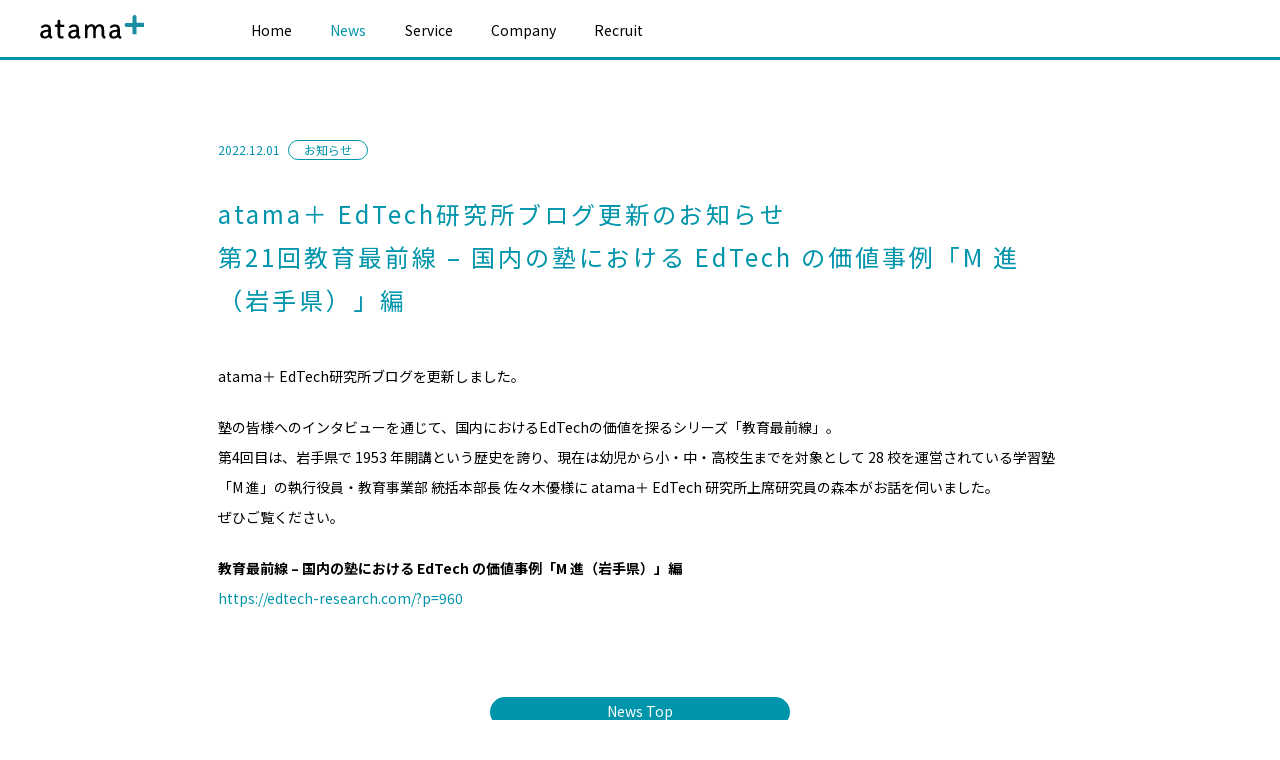

--- FILE ---
content_type: text/html; charset=UTF-8
request_url: https://corp.atama.plus/news/2622/
body_size: 12102
content:
<!doctype html>
<html>
<head>
    <!-- Google Tag Manager -->
    <script>(function(w,d,s,l,i){w[l]=w[l]||[];w[l].push({'gtm.start':
    new Date().getTime(),event:'gtm.js'});var f=d.getElementsByTagName(s)[0],
    j=d.createElement(s),dl=l!='dataLayer'?'&l='+l:'';j.async=true;j.src=
    'https://www.googletagmanager.com/gtm.js?id='+i+dl;f.parentNode.insertBefore(j,f);
    })(window,document,'script','dataLayer','GTM-MCZMT6J');</script>
    <!-- End Google Tag Manager -->
   
    <meta charset="UTF-8">

    <meta http-equiv="X-UA-Compatible" content="IE=edge">
    <meta name="viewport" content="width=device-width, initial-scale=1, user-scalable=no">
    <meta name="format-detection" content="telephone=no">

    
    
    <link rel="icon" type="image/png" sizes="32x32" href="https://corp.atama.plus/wp-content/themes/atama_corp/image/favicon_32.png">
    <link rel="icon" type="image/png" sizes="16x16" href="https://corp.atama.plus/wp-content/themes/atama_corp/image/favicon_16.png">
    
    <link href="https://fonts.googleapis.com/css2?family=Noto+Sans+JP:wght@300;400;500;700&display=swap" rel="stylesheet">
    
    <link rel="stylesheet" href="https://corp.atama.plus/wp-content/themes/atama_corp/css/design.css?20251223">

    <link rel="stylesheet" href="https://stackpath.bootstrapcdn.com/bootstrap/4.4.1/css/bootstrap.min.css" integrity="sha384-Vkoo8x4CGsO3+Hhxv8T/Q5PaXtkKtu6ug5TOeNV6gBiFeWPGFN9MuhOf23Q9Ifjh" crossorigin="anonymous">
    <!-- Global site tag (gtag.js) - Google Analytics -->
    <script async src="https://www.googletagmanager.com/gtag/js?id=UA-100979764-7"></script>
    <script>
    window.dataLayer = window.dataLayer || [];
    function gtag(){dataLayer.push(arguments);}
    gtag('js', new Date());

    gtag('config', 'UA-100979764-7');
    </script>
    	<style>img:is([sizes="auto" i], [sizes^="auto," i]) { contain-intrinsic-size: 3000px 1500px }</style>
	
		<!-- All in One SEO 4.8.9 - aioseo.com -->
		<title>atama＋ EdTech研究所ブログ更新のお知らせ第21回教育最前線 – 国内の塾における EdTech の価値事例「M 進（岩手県）」編 | atama plus株式会社</title>
	<meta name="robots" content="max-image-preview:large" />
	<link rel="canonical" href="https://corp.atama.plus/news/2622/" />
	<meta name="generator" content="All in One SEO (AIOSEO) 4.8.9" />
		<meta property="og:locale" content="ja_JP" />
		<meta property="og:site_name" content="atama plus株式会社" />
		<meta property="og:type" content="article" />
		<meta property="og:title" content="atama＋ EdTech研究所ブログ更新のお知らせ第21回教育最前線 – 国内の塾における EdTech の価値事例「M 進（岩手県）」編 | atama plus株式会社" />
		<meta property="og:url" content="https://corp.atama.plus/news/2622/" />
		<meta property="fb:app_id" content="335103200580649" />
		<meta property="og:image" content="https://corp.atama.plus/wp-content/uploads/2020/11/atamaplus_OGP_CS.jpg" />
		<meta property="og:image:secure_url" content="https://corp.atama.plus/wp-content/uploads/2020/11/atamaplus_OGP_CS.jpg" />
		<meta property="og:image:width" content="1200" />
		<meta property="og:image:height" content="630" />
		<meta property="article:published_time" content="2022-12-01T07:05:51+00:00" />
		<meta property="article:modified_time" content="2022-12-01T07:05:51+00:00" />
		<meta name="twitter:card" content="summary_large_image" />
		<meta name="twitter:title" content="atama＋ EdTech研究所ブログ更新のお知らせ第21回教育最前線 – 国内の塾における EdTech の価値事例「M 進（岩手県）」編 | atama plus株式会社" />
		<meta name="twitter:image" content="https://corp.atama.plus/wp-content/uploads/2020/11/atamaplus_OGP_CS.jpg" />
		<script type="application/ld+json" class="aioseo-schema">
			{"@context":"https:\/\/schema.org","@graph":[{"@type":"BreadcrumbList","@id":"https:\/\/corp.atama.plus\/news\/2622\/#breadcrumblist","itemListElement":[{"@type":"ListItem","@id":"https:\/\/corp.atama.plus#listItem","position":1,"name":"Home","item":"https:\/\/corp.atama.plus","nextItem":{"@type":"ListItem","@id":"https:\/\/corp.atama.plus\/news\/#listItem","name":"News"}},{"@type":"ListItem","@id":"https:\/\/corp.atama.plus\/news\/#listItem","position":2,"name":"News","item":"https:\/\/corp.atama.plus\/news\/","nextItem":{"@type":"ListItem","@id":"https:\/\/corp.atama.plus\/news_cat\/news\/#listItem","name":"\u304a\u77e5\u3089\u305b"},"previousItem":{"@type":"ListItem","@id":"https:\/\/corp.atama.plus#listItem","name":"Home"}},{"@type":"ListItem","@id":"https:\/\/corp.atama.plus\/news_cat\/news\/#listItem","position":3,"name":"\u304a\u77e5\u3089\u305b","item":"https:\/\/corp.atama.plus\/news_cat\/news\/","nextItem":{"@type":"ListItem","@id":"https:\/\/corp.atama.plus\/news\/2622\/#listItem","name":"atama\uff0b EdTech\u7814\u7a76\u6240\u30d6\u30ed\u30b0\u66f4\u65b0\u306e\u304a\u77e5\u3089\u305b\u7b2c21\u56de\u6559\u80b2\u6700\u524d\u7dda &#8211; \u56fd\u5185\u306e\u587e\u306b\u304a\u3051\u308b EdTech \u306e\u4fa1\u5024\u4e8b\u4f8b\u300cM \u9032\uff08\u5ca9\u624b\u770c\uff09\u300d\u7de8"},"previousItem":{"@type":"ListItem","@id":"https:\/\/corp.atama.plus\/news\/#listItem","name":"News"}},{"@type":"ListItem","@id":"https:\/\/corp.atama.plus\/news\/2622\/#listItem","position":4,"name":"atama\uff0b EdTech\u7814\u7a76\u6240\u30d6\u30ed\u30b0\u66f4\u65b0\u306e\u304a\u77e5\u3089\u305b\u7b2c21\u56de\u6559\u80b2\u6700\u524d\u7dda &#8211; \u56fd\u5185\u306e\u587e\u306b\u304a\u3051\u308b EdTech \u306e\u4fa1\u5024\u4e8b\u4f8b\u300cM \u9032\uff08\u5ca9\u624b\u770c\uff09\u300d\u7de8","previousItem":{"@type":"ListItem","@id":"https:\/\/corp.atama.plus\/news_cat\/news\/#listItem","name":"\u304a\u77e5\u3089\u305b"}}]},{"@type":"Organization","@id":"https:\/\/corp.atama.plus\/#organization","name":"atama plus\u682a\u5f0f\u4f1a\u793e","url":"https:\/\/corp.atama.plus\/"},{"@type":"WebPage","@id":"https:\/\/corp.atama.plus\/news\/2622\/#webpage","url":"https:\/\/corp.atama.plus\/news\/2622\/","name":"atama\uff0b EdTech\u7814\u7a76\u6240\u30d6\u30ed\u30b0\u66f4\u65b0\u306e\u304a\u77e5\u3089\u305b\u7b2c21\u56de\u6559\u80b2\u6700\u524d\u7dda \u2013 \u56fd\u5185\u306e\u587e\u306b\u304a\u3051\u308b EdTech \u306e\u4fa1\u5024\u4e8b\u4f8b\u300cM \u9032\uff08\u5ca9\u624b\u770c\uff09\u300d\u7de8 | atama plus\u682a\u5f0f\u4f1a\u793e","inLanguage":"ja","isPartOf":{"@id":"https:\/\/corp.atama.plus\/#website"},"breadcrumb":{"@id":"https:\/\/corp.atama.plus\/news\/2622\/#breadcrumblist"},"datePublished":"2022-12-01T16:05:51+09:00","dateModified":"2022-12-01T16:05:51+09:00"},{"@type":"WebSite","@id":"https:\/\/corp.atama.plus\/#website","url":"https:\/\/corp.atama.plus\/","name":"atama plus\u682a\u5f0f\u4f1a\u793e","inLanguage":"ja","publisher":{"@id":"https:\/\/corp.atama.plus\/#organization"}}]}
		</script>
		<!-- All in One SEO -->

<link rel='dns-prefetch' href='//stats.wp.com' />
<script type="text/javascript">
/* <![CDATA[ */
window._wpemojiSettings = {"baseUrl":"https:\/\/s.w.org\/images\/core\/emoji\/16.0.1\/72x72\/","ext":".png","svgUrl":"https:\/\/s.w.org\/images\/core\/emoji\/16.0.1\/svg\/","svgExt":".svg","source":{"concatemoji":"https:\/\/corp.atama.plus\/wp-includes\/js\/wp-emoji-release.min.js?ver=6.8.3"}};
/*! This file is auto-generated */
!function(s,n){var o,i,e;function c(e){try{var t={supportTests:e,timestamp:(new Date).valueOf()};sessionStorage.setItem(o,JSON.stringify(t))}catch(e){}}function p(e,t,n){e.clearRect(0,0,e.canvas.width,e.canvas.height),e.fillText(t,0,0);var t=new Uint32Array(e.getImageData(0,0,e.canvas.width,e.canvas.height).data),a=(e.clearRect(0,0,e.canvas.width,e.canvas.height),e.fillText(n,0,0),new Uint32Array(e.getImageData(0,0,e.canvas.width,e.canvas.height).data));return t.every(function(e,t){return e===a[t]})}function u(e,t){e.clearRect(0,0,e.canvas.width,e.canvas.height),e.fillText(t,0,0);for(var n=e.getImageData(16,16,1,1),a=0;a<n.data.length;a++)if(0!==n.data[a])return!1;return!0}function f(e,t,n,a){switch(t){case"flag":return n(e,"\ud83c\udff3\ufe0f\u200d\u26a7\ufe0f","\ud83c\udff3\ufe0f\u200b\u26a7\ufe0f")?!1:!n(e,"\ud83c\udde8\ud83c\uddf6","\ud83c\udde8\u200b\ud83c\uddf6")&&!n(e,"\ud83c\udff4\udb40\udc67\udb40\udc62\udb40\udc65\udb40\udc6e\udb40\udc67\udb40\udc7f","\ud83c\udff4\u200b\udb40\udc67\u200b\udb40\udc62\u200b\udb40\udc65\u200b\udb40\udc6e\u200b\udb40\udc67\u200b\udb40\udc7f");case"emoji":return!a(e,"\ud83e\udedf")}return!1}function g(e,t,n,a){var r="undefined"!=typeof WorkerGlobalScope&&self instanceof WorkerGlobalScope?new OffscreenCanvas(300,150):s.createElement("canvas"),o=r.getContext("2d",{willReadFrequently:!0}),i=(o.textBaseline="top",o.font="600 32px Arial",{});return e.forEach(function(e){i[e]=t(o,e,n,a)}),i}function t(e){var t=s.createElement("script");t.src=e,t.defer=!0,s.head.appendChild(t)}"undefined"!=typeof Promise&&(o="wpEmojiSettingsSupports",i=["flag","emoji"],n.supports={everything:!0,everythingExceptFlag:!0},e=new Promise(function(e){s.addEventListener("DOMContentLoaded",e,{once:!0})}),new Promise(function(t){var n=function(){try{var e=JSON.parse(sessionStorage.getItem(o));if("object"==typeof e&&"number"==typeof e.timestamp&&(new Date).valueOf()<e.timestamp+604800&&"object"==typeof e.supportTests)return e.supportTests}catch(e){}return null}();if(!n){if("undefined"!=typeof Worker&&"undefined"!=typeof OffscreenCanvas&&"undefined"!=typeof URL&&URL.createObjectURL&&"undefined"!=typeof Blob)try{var e="postMessage("+g.toString()+"("+[JSON.stringify(i),f.toString(),p.toString(),u.toString()].join(",")+"));",a=new Blob([e],{type:"text/javascript"}),r=new Worker(URL.createObjectURL(a),{name:"wpTestEmojiSupports"});return void(r.onmessage=function(e){c(n=e.data),r.terminate(),t(n)})}catch(e){}c(n=g(i,f,p,u))}t(n)}).then(function(e){for(var t in e)n.supports[t]=e[t],n.supports.everything=n.supports.everything&&n.supports[t],"flag"!==t&&(n.supports.everythingExceptFlag=n.supports.everythingExceptFlag&&n.supports[t]);n.supports.everythingExceptFlag=n.supports.everythingExceptFlag&&!n.supports.flag,n.DOMReady=!1,n.readyCallback=function(){n.DOMReady=!0}}).then(function(){return e}).then(function(){var e;n.supports.everything||(n.readyCallback(),(e=n.source||{}).concatemoji?t(e.concatemoji):e.wpemoji&&e.twemoji&&(t(e.twemoji),t(e.wpemoji)))}))}((window,document),window._wpemojiSettings);
/* ]]> */
</script>
<style id='wp-emoji-styles-inline-css' type='text/css'>

	img.wp-smiley, img.emoji {
		display: inline !important;
		border: none !important;
		box-shadow: none !important;
		height: 1em !important;
		width: 1em !important;
		margin: 0 0.07em !important;
		vertical-align: -0.1em !important;
		background: none !important;
		padding: 0 !important;
	}
</style>
<link rel='stylesheet' id='wp-block-library-css' href='https://corp.atama.plus/wp-includes/css/dist/block-library/style.min.css?ver=6.8.3' type='text/css' media='all' />
<style id='classic-theme-styles-inline-css' type='text/css'>
/*! This file is auto-generated */
.wp-block-button__link{color:#fff;background-color:#32373c;border-radius:9999px;box-shadow:none;text-decoration:none;padding:calc(.667em + 2px) calc(1.333em + 2px);font-size:1.125em}.wp-block-file__button{background:#32373c;color:#fff;text-decoration:none}
</style>
<link rel='stylesheet' id='mediaelement-css' href='https://corp.atama.plus/wp-includes/js/mediaelement/mediaelementplayer-legacy.min.css?ver=4.2.17' type='text/css' media='all' />
<link rel='stylesheet' id='wp-mediaelement-css' href='https://corp.atama.plus/wp-includes/js/mediaelement/wp-mediaelement.min.css?ver=6.8.3' type='text/css' media='all' />
<style id='jetpack-sharing-buttons-style-inline-css' type='text/css'>
.jetpack-sharing-buttons__services-list{display:flex;flex-direction:row;flex-wrap:wrap;gap:0;list-style-type:none;margin:5px;padding:0}.jetpack-sharing-buttons__services-list.has-small-icon-size{font-size:12px}.jetpack-sharing-buttons__services-list.has-normal-icon-size{font-size:16px}.jetpack-sharing-buttons__services-list.has-large-icon-size{font-size:24px}.jetpack-sharing-buttons__services-list.has-huge-icon-size{font-size:36px}@media print{.jetpack-sharing-buttons__services-list{display:none!important}}.editor-styles-wrapper .wp-block-jetpack-sharing-buttons{gap:0;padding-inline-start:0}ul.jetpack-sharing-buttons__services-list.has-background{padding:1.25em 2.375em}
</style>
<style id='global-styles-inline-css' type='text/css'>
:root{--wp--preset--aspect-ratio--square: 1;--wp--preset--aspect-ratio--4-3: 4/3;--wp--preset--aspect-ratio--3-4: 3/4;--wp--preset--aspect-ratio--3-2: 3/2;--wp--preset--aspect-ratio--2-3: 2/3;--wp--preset--aspect-ratio--16-9: 16/9;--wp--preset--aspect-ratio--9-16: 9/16;--wp--preset--color--black: #000000;--wp--preset--color--cyan-bluish-gray: #abb8c3;--wp--preset--color--white: #ffffff;--wp--preset--color--pale-pink: #f78da7;--wp--preset--color--vivid-red: #cf2e2e;--wp--preset--color--luminous-vivid-orange: #ff6900;--wp--preset--color--luminous-vivid-amber: #fcb900;--wp--preset--color--light-green-cyan: #7bdcb5;--wp--preset--color--vivid-green-cyan: #00d084;--wp--preset--color--pale-cyan-blue: #8ed1fc;--wp--preset--color--vivid-cyan-blue: #0693e3;--wp--preset--color--vivid-purple: #9b51e0;--wp--preset--gradient--vivid-cyan-blue-to-vivid-purple: linear-gradient(135deg,rgba(6,147,227,1) 0%,rgb(155,81,224) 100%);--wp--preset--gradient--light-green-cyan-to-vivid-green-cyan: linear-gradient(135deg,rgb(122,220,180) 0%,rgb(0,208,130) 100%);--wp--preset--gradient--luminous-vivid-amber-to-luminous-vivid-orange: linear-gradient(135deg,rgba(252,185,0,1) 0%,rgba(255,105,0,1) 100%);--wp--preset--gradient--luminous-vivid-orange-to-vivid-red: linear-gradient(135deg,rgba(255,105,0,1) 0%,rgb(207,46,46) 100%);--wp--preset--gradient--very-light-gray-to-cyan-bluish-gray: linear-gradient(135deg,rgb(238,238,238) 0%,rgb(169,184,195) 100%);--wp--preset--gradient--cool-to-warm-spectrum: linear-gradient(135deg,rgb(74,234,220) 0%,rgb(151,120,209) 20%,rgb(207,42,186) 40%,rgb(238,44,130) 60%,rgb(251,105,98) 80%,rgb(254,248,76) 100%);--wp--preset--gradient--blush-light-purple: linear-gradient(135deg,rgb(255,206,236) 0%,rgb(152,150,240) 100%);--wp--preset--gradient--blush-bordeaux: linear-gradient(135deg,rgb(254,205,165) 0%,rgb(254,45,45) 50%,rgb(107,0,62) 100%);--wp--preset--gradient--luminous-dusk: linear-gradient(135deg,rgb(255,203,112) 0%,rgb(199,81,192) 50%,rgb(65,88,208) 100%);--wp--preset--gradient--pale-ocean: linear-gradient(135deg,rgb(255,245,203) 0%,rgb(182,227,212) 50%,rgb(51,167,181) 100%);--wp--preset--gradient--electric-grass: linear-gradient(135deg,rgb(202,248,128) 0%,rgb(113,206,126) 100%);--wp--preset--gradient--midnight: linear-gradient(135deg,rgb(2,3,129) 0%,rgb(40,116,252) 100%);--wp--preset--font-size--small: 13px;--wp--preset--font-size--medium: 20px;--wp--preset--font-size--large: 36px;--wp--preset--font-size--x-large: 42px;--wp--preset--spacing--20: 0.44rem;--wp--preset--spacing--30: 0.67rem;--wp--preset--spacing--40: 1rem;--wp--preset--spacing--50: 1.5rem;--wp--preset--spacing--60: 2.25rem;--wp--preset--spacing--70: 3.38rem;--wp--preset--spacing--80: 5.06rem;--wp--preset--shadow--natural: 6px 6px 9px rgba(0, 0, 0, 0.2);--wp--preset--shadow--deep: 12px 12px 50px rgba(0, 0, 0, 0.4);--wp--preset--shadow--sharp: 6px 6px 0px rgba(0, 0, 0, 0.2);--wp--preset--shadow--outlined: 6px 6px 0px -3px rgba(255, 255, 255, 1), 6px 6px rgba(0, 0, 0, 1);--wp--preset--shadow--crisp: 6px 6px 0px rgba(0, 0, 0, 1);}:where(.is-layout-flex){gap: 0.5em;}:where(.is-layout-grid){gap: 0.5em;}body .is-layout-flex{display: flex;}.is-layout-flex{flex-wrap: wrap;align-items: center;}.is-layout-flex > :is(*, div){margin: 0;}body .is-layout-grid{display: grid;}.is-layout-grid > :is(*, div){margin: 0;}:where(.wp-block-columns.is-layout-flex){gap: 2em;}:where(.wp-block-columns.is-layout-grid){gap: 2em;}:where(.wp-block-post-template.is-layout-flex){gap: 1.25em;}:where(.wp-block-post-template.is-layout-grid){gap: 1.25em;}.has-black-color{color: var(--wp--preset--color--black) !important;}.has-cyan-bluish-gray-color{color: var(--wp--preset--color--cyan-bluish-gray) !important;}.has-white-color{color: var(--wp--preset--color--white) !important;}.has-pale-pink-color{color: var(--wp--preset--color--pale-pink) !important;}.has-vivid-red-color{color: var(--wp--preset--color--vivid-red) !important;}.has-luminous-vivid-orange-color{color: var(--wp--preset--color--luminous-vivid-orange) !important;}.has-luminous-vivid-amber-color{color: var(--wp--preset--color--luminous-vivid-amber) !important;}.has-light-green-cyan-color{color: var(--wp--preset--color--light-green-cyan) !important;}.has-vivid-green-cyan-color{color: var(--wp--preset--color--vivid-green-cyan) !important;}.has-pale-cyan-blue-color{color: var(--wp--preset--color--pale-cyan-blue) !important;}.has-vivid-cyan-blue-color{color: var(--wp--preset--color--vivid-cyan-blue) !important;}.has-vivid-purple-color{color: var(--wp--preset--color--vivid-purple) !important;}.has-black-background-color{background-color: var(--wp--preset--color--black) !important;}.has-cyan-bluish-gray-background-color{background-color: var(--wp--preset--color--cyan-bluish-gray) !important;}.has-white-background-color{background-color: var(--wp--preset--color--white) !important;}.has-pale-pink-background-color{background-color: var(--wp--preset--color--pale-pink) !important;}.has-vivid-red-background-color{background-color: var(--wp--preset--color--vivid-red) !important;}.has-luminous-vivid-orange-background-color{background-color: var(--wp--preset--color--luminous-vivid-orange) !important;}.has-luminous-vivid-amber-background-color{background-color: var(--wp--preset--color--luminous-vivid-amber) !important;}.has-light-green-cyan-background-color{background-color: var(--wp--preset--color--light-green-cyan) !important;}.has-vivid-green-cyan-background-color{background-color: var(--wp--preset--color--vivid-green-cyan) !important;}.has-pale-cyan-blue-background-color{background-color: var(--wp--preset--color--pale-cyan-blue) !important;}.has-vivid-cyan-blue-background-color{background-color: var(--wp--preset--color--vivid-cyan-blue) !important;}.has-vivid-purple-background-color{background-color: var(--wp--preset--color--vivid-purple) !important;}.has-black-border-color{border-color: var(--wp--preset--color--black) !important;}.has-cyan-bluish-gray-border-color{border-color: var(--wp--preset--color--cyan-bluish-gray) !important;}.has-white-border-color{border-color: var(--wp--preset--color--white) !important;}.has-pale-pink-border-color{border-color: var(--wp--preset--color--pale-pink) !important;}.has-vivid-red-border-color{border-color: var(--wp--preset--color--vivid-red) !important;}.has-luminous-vivid-orange-border-color{border-color: var(--wp--preset--color--luminous-vivid-orange) !important;}.has-luminous-vivid-amber-border-color{border-color: var(--wp--preset--color--luminous-vivid-amber) !important;}.has-light-green-cyan-border-color{border-color: var(--wp--preset--color--light-green-cyan) !important;}.has-vivid-green-cyan-border-color{border-color: var(--wp--preset--color--vivid-green-cyan) !important;}.has-pale-cyan-blue-border-color{border-color: var(--wp--preset--color--pale-cyan-blue) !important;}.has-vivid-cyan-blue-border-color{border-color: var(--wp--preset--color--vivid-cyan-blue) !important;}.has-vivid-purple-border-color{border-color: var(--wp--preset--color--vivid-purple) !important;}.has-vivid-cyan-blue-to-vivid-purple-gradient-background{background: var(--wp--preset--gradient--vivid-cyan-blue-to-vivid-purple) !important;}.has-light-green-cyan-to-vivid-green-cyan-gradient-background{background: var(--wp--preset--gradient--light-green-cyan-to-vivid-green-cyan) !important;}.has-luminous-vivid-amber-to-luminous-vivid-orange-gradient-background{background: var(--wp--preset--gradient--luminous-vivid-amber-to-luminous-vivid-orange) !important;}.has-luminous-vivid-orange-to-vivid-red-gradient-background{background: var(--wp--preset--gradient--luminous-vivid-orange-to-vivid-red) !important;}.has-very-light-gray-to-cyan-bluish-gray-gradient-background{background: var(--wp--preset--gradient--very-light-gray-to-cyan-bluish-gray) !important;}.has-cool-to-warm-spectrum-gradient-background{background: var(--wp--preset--gradient--cool-to-warm-spectrum) !important;}.has-blush-light-purple-gradient-background{background: var(--wp--preset--gradient--blush-light-purple) !important;}.has-blush-bordeaux-gradient-background{background: var(--wp--preset--gradient--blush-bordeaux) !important;}.has-luminous-dusk-gradient-background{background: var(--wp--preset--gradient--luminous-dusk) !important;}.has-pale-ocean-gradient-background{background: var(--wp--preset--gradient--pale-ocean) !important;}.has-electric-grass-gradient-background{background: var(--wp--preset--gradient--electric-grass) !important;}.has-midnight-gradient-background{background: var(--wp--preset--gradient--midnight) !important;}.has-small-font-size{font-size: var(--wp--preset--font-size--small) !important;}.has-medium-font-size{font-size: var(--wp--preset--font-size--medium) !important;}.has-large-font-size{font-size: var(--wp--preset--font-size--large) !important;}.has-x-large-font-size{font-size: var(--wp--preset--font-size--x-large) !important;}
:where(.wp-block-post-template.is-layout-flex){gap: 1.25em;}:where(.wp-block-post-template.is-layout-grid){gap: 1.25em;}
:where(.wp-block-columns.is-layout-flex){gap: 2em;}:where(.wp-block-columns.is-layout-grid){gap: 2em;}
:root :where(.wp-block-pullquote){font-size: 1.5em;line-height: 1.6;}
</style>
<link rel="https://api.w.org/" href="https://corp.atama.plus/wp-json/" /><link rel="EditURI" type="application/rsd+xml" title="RSD" href="https://corp.atama.plus/xmlrpc.php?rsd" />
<meta name="generator" content="WordPress 6.8.3" />
<link rel='shortlink' href='https://corp.atama.plus/?p=2622' />
<link rel="alternate" title="oEmbed (JSON)" type="application/json+oembed" href="https://corp.atama.plus/wp-json/oembed/1.0/embed?url=https%3A%2F%2Fcorp.atama.plus%2Fnews%2F2622%2F" />
<link rel="alternate" title="oEmbed (XML)" type="text/xml+oembed" href="https://corp.atama.plus/wp-json/oembed/1.0/embed?url=https%3A%2F%2Fcorp.atama.plus%2Fnews%2F2622%2F&#038;format=xml" />
	<style>img#wpstats{display:none}</style>
		</head>

<body>
    <!-- Google Tag Manager (noscript) -->
    <noscript><iframe src="https://www.googletagmanager.com/ns.html?id=GTM-MCZMT6J"
    height="0" width="0" style="display:none;visibility:hidden"></iframe></noscript>
    <!-- End Google Tag Manager (noscript) -->
   
    <div id="wrapper">
        <div id="main">
            <header>
                <div class="menu_btn">
                    <a href="">
                        <span>menu</span>
                    </a>
                </div>
                <h1>
                    <a href="/">atama plus株式会社</a>
                </h1>
                
                <div id="Menu">
                   
                    <nav id="mainNav">
                        <ul class="menu">
                            <li class="menu__mega ">
                                <a href="/">Home</a>
                                <ul class="menu__second-level">
                                    <li class="d-block d-md-none">
                                        <a href="/#topNews">News</a>
                                    </li>
                                    <li>
                                        <a href="/#mission">Mission</a>
                                    </li>
                                    <li>
                                        <a href="/#principle">Principle</a>
                                    </li>
                                    <li>
                                        <a href="/#values">Values</a>
                                    </li>
                                    <li>
                                        <a href="/#cultureCode">atama＋ culture code</a>
                                    </li>
                                    <li>
                                        <a href="/#message">Message</a>
                                    </li>
                                    <!-- <li>
                                        <a href="/#coMembers">Members</a>
                                    </li> -->
                                </ul>
                            </li>
                            <li class="d-none d-lg-block current">
                                <a href="/news/">News</a>
                            </li>
                            <li class="menu__mega ">
                                <a href="/service/">Service</a>
                                <ul class="menu__second-level">
                                <li>
                                        <a href="/service/#product-description">AI教材「atama＋」</a>
                                    </li>
                                    <li>
                                        <a href="/service/#atamaplus-juku">進学個別 atama＋塾</a>
                                    </li>
                                    <li>
                                        <a href="/service/#atamaplus-online-juku">atama＋ オンライン塾</a>
                                    </li>
									<li>
                                        <a href="/service/#adoptedUniversities">大学向けプログラム</a>
                                    </li>
                                    <li>
                                        <a href="/service/#moshi">駿台atama＋オンライン模試</a>
                                    </li>
                                </ul>
                            </li>
                            <li class="menu__mega ">
                                <a href="/company/">Company</a>
                                <ul class="menu__second-level">
                                    <li>
                                        <a href="/company/#coInfo">Corporate info</a>
                                    </li>
                                    <li>
                                        <a href="/company/#founder">Founder</a>
                                    </li>
                                    <li>
                                        <a href="/company/#contact">Contact</a>
                                    </li>
                                </ul>
                            </li>
                            <li class="">
                                <a href="/recruit/">Recruit</a>
                            </li>
                        </ul>
                    </nav>
                    
                    <div class="hd_right" style="padding">
                        <div class="hd_sns">
                            <span>Follow us</span>
                            <div class="sns-container">
                                <a href="https://www.facebook.com/atamaplus/" target="_blank" class="icon-sns iconFB">Facebook</a>
                                <a href="https://x.com/atamaplus" target="_blank" class="icon-sns iconX">Facebook</a>
                            </div>
                            <div class="hd_related">
                                <span>Related Link:</span>
                                <a href="https://edtech-research.com/" target="_blank">atama＋ EdTech研究所</a>
                            </div>
                            <div class="headAdd">
                                © atama plus Inc. | <a href="/policy/">Privacy Policy</a>
                            </div>
                        </div>
                    </div>
                    
                </div>

            </header>


<div id="newsDetail" class="contents">
               
    <section id="postArea">
        <div class="container">
            <div class="meta">
                2022.12.01                                <a href="https://corp.atama.plus/news_cat/news/">お知らせ</a>
                            </div>
            <h2>
                atama＋ EdTech研究所ブログ更新のお知らせ<br>第21回教育最前線 &#8211; 国内の塾における EdTech の価値事例「M 進（岩手県）」編            </h2>
            <div class="row">
                <div id="newsDetailWrap" class="col-12">
                    <div class="section_fields">
            <div class="text">
        <div class="inner">
          <p>atama＋ EdTech研究所ブログを更新しました。</p>
<p>塾の皆様へのインタビューを通じて、国内におけるEdTechの価値を探るシリーズ「教育最前線」。<br />
第4回目は、岩手県で 1953 年開講という歴史を誇り、現在は幼児から小・中・高校生までを対象として 28 校を運営されている学習塾「M 進」の執行役員・教育事業部 統括本部長 佐々木優様に atama＋ EdTech 研究所上席研究員の森本がお話を伺いました。<br />
ぜひご覧ください。</p>
<p><strong>教育最前線 &#8211; 国内の塾における EdTech の価値事例「M 進（岩手県）」編</strong><br />
<a href="https://edtech-research.com/?p=960">https://edtech-research.com/?p=960</a></p>
        </div>
      </div>

      </div>
                </div>
            </div>
        </div>
        <div>
            <a href="/news/" class="btn_round">News Top</a>
        </div>
    </section>

</div>

</div>


        <footer id="footer">
            <div class="container-fluid px-0 mb-4">
                <div class="row no-gutters">
                    <div class="col-12 col-lg-2">
                        <h4><a href="/">Home</a></h4>
                        <ul>
                            <li>
                                <a href="/#topNews">News</a>
                            </li>
                            <li>
                                <a href="/#mission">Mission</a>
                            </li>
                            <li>
                                <a href="/#principle">Principle</a>
                            </li>
                            <li>
                                <a href="/#values">Values</a>
                            </li>
                            <li>
                                <a href="/#cultureCode">atama＋ culture code</a>
                            </li>
                            <li>
                                <a href="/#message">Message</a>
                            </li>
                            <!-- <li>
                                <a href="/#coMembers">Members</a>
                            </li> -->
                        </ul>
                    </div>
                    <div class="col-12 col-lg-2">
                        <h4><a href="/service/">Service</a></h4>
                        <ul>
                            <li>
                                <a href="/service/#product-description">AI教材「atama＋」</a>
                            </li>
                            <li>
                                <a href="/service/#atamaplus-juku">進学個別 atama＋塾</a>
                            </li>
                            <li>
                                <a href="/service/#atamaplus-online-juku">atama＋ オンライン塾</a>
                            </li>
							<li>
                                <a href="/service/#adoptedUniversities">大学向けプログラム</a>
                            </li>
                            <li>
                                <a href="/service/#moshi">駿台atama＋オンライン模試</a>
                            </li>
                        </ul>
                    </div>
                    <div class="col-12 col-lg-2">
                        <h4><a href="/company/">Company</a></h4>
                        <ul>
                            <li>
                                <a href="/company/#coInfo">Corporate info</a>
                            </li>
                            <!--<li>
                                <a href="/company/#founder">Founder</a>
                            </li>
                            <li>
                                <a href="/company/#contact">Contact</a>
                            </li>-->
                        </ul>

                    </div>
                    <div class="col-12 col-lg-2 f_right">

                        
                        <h4><a href="/recruit/">Recruit</a></h4>
                        <ul>
                                                        <li>
                                <a href="/recruit/#entry">Entry</a>
                            </li>
                        </ul>
                    </div>
                </div>
            </div>
            <div class="ftLinks">
                <!-- <h4 class="link_press"><a href="/press/">Press kit</a></h4> -->
                <div class="ft_sns">
                    <h4>Follow us</h4>
                    <div class="ft_sns_container">
                        <a class="icon_sns icon_sns_fb" href="https://www.facebook.com/atamaplus/" target="_blank">F</a>
                        <a class="icon_sns icon_sns_x" href="https://x.com/atamaplus" target="_blank">X</a>
                    </div>
                </div>
                <div class="ft_related">
                    <span>Related Link:</span>
                    <h4 class="logo_edtech"><a href="https://edtech-research.com/" target="_blank">atama＋ EdTech 研究所</a></h4>
                </div>
            </div>
            <div class="addWrap">
                <address>
                    © <span>atama plus Inc.</span><a href="/policy/">Privacy Policy</a><a class="d-lg-inline" href="/content/atamaplus_consignmentpolicy_20210601.pdf" target="_blank" rel="noopener">Consignment Policy</a><a href="/service/for-universities/tokushoho/">特定商取引法に関する表記</a>
                </address>
            </div>
        </footer>
    </div>
    
    <script src="https://ajax.googleapis.com/ajax/libs/jquery/3.4.1/jquery.min.js"></script>
    <script src="https://stackpath.bootstrapcdn.com/bootstrap/4.4.1/js/bootstrap.min.js" integrity="sha384-wfSDF2E50Y2D1uUdj0O3uMBJnjuUD4Ih7YwaYd1iqfktj0Uod8GCExl3Og8ifwB6" crossorigin="anonymous"></script>
    <script src="https://cdn.jsdelivr.net/npm/popper.js@1.16.0/dist/umd/popper.min.js" integrity="sha384-Q6E9RHvbIyZFJoft+2mJbHaEWldlvI9IOYy5n3zV9zzTtmI3UksdQRVvoxMfooAo" crossorigin="anonymous"></script>
    <script src="https://corp.atama.plus/wp-content/themes/atama_corp/js/min/default.js"></script>
    <script>
        //slider
        $(function(){
            var setElm = $('.slideShow'),
                fadeSpeed = 1000,
                switchDelay = 5000;

            $(window).on('load', function(){
                setElm.each(function(){
                    var self = $(this),
                        findUl = self.find('ul'),
                        findLi = findUl.find('li'),
                        findLiFirst = findUl.find('li:first'),
                        findLiCount = findLi.length,
                        findImg = findLi.find('img'),
                        fadeTimer;

                    findLi.css({
                        display: 'block',
                        opacity: '0',
                        zIndex: '9'
                    });
                    
                    /*
                    function areaHeight(){
                        var imgHeight = findImg.height();

                        self.css({height: imgHeight});
                        findUl.css({height: imgHeight});
                        findLi.css({height: imgHeight});
                    }

                    $(window).on('resize', function(){areaHeight();});
                    areaHeight();
                    */

                    findLiFirst
                        .addClass('mainActive')
                        .css({zIndex: '10'})
                        .stop()
                        .animate({opacity: '1'}, fadeSpeed);

                    findLi.each(function(i){
                        $(this).attr('class', 'viewList' + (i + 1));
                    });

                    if(findLiCount > 1){
                        var pagination = $('<div class="pagiNation"></div>');
                        self.append(pagination);

                        findLi.each(function(i){
                            pagination.append('<a href="javascript: void(0);" class="pn' + (i+1) +'"></a>');
                        });

                        var pnPoint = pagination.find('a'),
                            pnFirst = pagination.find('a:first'),
                            pnLast = pagination.find('a:last'),
                            pnCount = pagination.find('a').length;

                        pnFirst.addClass('pnActive');

                        pnPoint.click(function(){
                            timerStop();
                            var setNum = pnPoint.index(this),
                                showCont = setNum + 1;

                            findUl.find('.viewList' + (showCont)).addClass('mainActive').
                            stop().animate({opacity: '1'}, fadeSpeed, function(){
                                $(this).css({zIndex: '10'});
                            });

                            findUl.find('.viewList' + (showCont)).siblings().removeClass('mainActive').stop().animate({opacity: '0'}, fadeSpeed, function(){
                                $(this).css({zIndex: '9'});
                            });

                            pnPoint.removeClass('pnActive');
                            $(this).addClass('pnActive');
                            timerStart();
                        });

                        self.append('<a href="javascript:void(0);" class="btnPrev"></a><a href="javascript:void(0);" class="btnNext"></a>');

                        var btnNext = self.find('.btnNext'),
                            btnPrev = self.find('.btnPrev');

                        function switchNext(){
                            var setActive = pagination.find('.pnActive'),
                                pnIndex = pnPoint.index(setActive),
                                pnNum = pnIndex + 1;

                            if(pnCount == pnNum){
                                pnFirst.click();
                            } else {
                                setActive.next('a').click();
                            }
                        }

                        function switchPrev(){
                            var setActive = pagination.find('.pnActive'),
                                pnIndex = pnPoint.index(setActive),
                                pnNum = pnIndex + 1;

                            if(1 == pnNum){
                                pnLast.click();
                            } else {
                                setActive.prev('a').click();
                            }
                        }

                        btnNext.click(function(){switchNext();});
                        btnPrev.click(function(){switchPrev();});
                        
                        function timerStart(){
                            fadeTimer = setInterval(function(){
                                switchNext();
                            }, switchDelay);
                        }
                        timerStart();
                        
                        function timerStop(){
                            clearInterval(fadeTimer);
                        }
                        
                    }

                });
            });
        });//slider end

        
        //modal-cc
        $(function(){
            
            //テキストリンクをクリックしたら
            $('.cc-open').on('click', function(e){
                e.preventDefault();
                
                var setMdw = $(this),
                    setHref = setMdw.attr('href');
                
                //body内の最後に<div id="modal-bg"></div>を挿入
                $('body').append('<div id="modal-bg"><div class="xWrap"><div class="yWrap"><iframe id="modal-cc"></iframe></div></div></div>');
                
                $('#modal-cc').attr('src', setHref);

                //画面中央を計算する関数を実行
                modalResize();

                //モーダルウィンドウを表示
                $('#modal-bg, #modal-cc').fadeIn('slow');

                //画面のどこかをクリックしたらモーダルを閉じる
                $('#modal-bg, #modal-cc').on('click', function(){
                    $('#modal-cc, #modal-bg').fadeOut('slow', function(){
                        //挿入した<div id="modal-bg"></div>を削除
                        $('#modal-bg').remove() ;
                    });

                });

                //画面の左上からmodal-mainの横幅・高さを引き、その値を2で割ると画面中央の位置が計算できます
                $(window).resize(modalResize);
                function modalResize(){
                    var w = $(window).width();
                    var h = $(window).height();

                    var cw = $('.xWrap').outerWidth();

                    //取得した値をcssに追加する
                    $('.xWrap').css({
                        'left': ((w - cw)/2) + 'px'
                    });
                }
            });
        });
        

        //開閉
        var moreOpn = $('.moreOpn');
        
        moreOpn.each(function(){
            
            var $this = $(this);
            
            $this.on('click', function(e){
                e.preventDefault();
                e.stopPropagation();
                
                var hidden = $('.hiddenCmmnt'),
                    scroll = $(window).scrollTop(),
                    original = hidden.offset().top;

                if(hidden.css('display')=='block'){
                    $('body,html').animate({
                        scrollTop : original
                    });
                    hidden
                    .slideUp('slow');
                    $this.text('もっと見る').removeClass('active');
                }else{
                    $('body,html').animate({
                        scrollTop : scroll
                    });
                    hidden
                    .slideDown('slow');
                    $this.text('閉じる').addClass('active');
                }
            })

        });
        
    </script>
    <script>
        
        //toppage users' voice もっと見る開閉
        $('#seemore').on('click', function(e){
            e.preventDefault();
            e.stopPropagation();

            var hidden = $('.hiddenCmmnt'),
                scroll = $(window).scrollTop(),
                original = hidden.offset().top;

            if(hidden.css('display')=='block'){
                $('body,html').animate({
                    scrollTop : original
                });
                hidden
                .slideUp('slow');
                $('#seemore').text('もっと見る').removeClass('active');
            }else{
                $('body,html').animate({
                    scrollTop : scroll
                });
                hidden
                .slideDown('slow');
                $('#seemore').text('閉じる').addClass('active');
            }
        });
        
        //modal-mv
        $(function(){
            
            //テキストリンクをクリックしたら
            $('.mv-open').on('click', function(e){
                e.preventDefault();
                
                var setMdw = $(this),
                    setHref = setMdw.attr('href');
                
                //body内の最後に<div id="modal-bg"></div>を挿入
                $('body').append('<div id="modal-bg"><iframe id="modal-mv"></iframe></div>');
                
                $('#modal-mv').attr('src', setHref);

                //画面中央を計算する関数を実行
                modalResize();

                //モーダルウィンドウを表示
                $('#modal-bg, #modal-mv').fadeIn('slow');

                //画面のどこかをクリックしたらモーダルを閉じる
                $('#modal-bg, #modal-mv').on('click', function(){
                    $('#modal-mv, #modal-bg').fadeOut('slow', function(){
                        //挿入した<div id="modal-bg"></div>を削除
                        $('#modal-bg').remove() ;
                    });

                });

                //画面の左上からmodal-mainの横幅・高さを引き、その値を2で割ると画面中央の位置が計算できます
                $(window).resize(modalResize);
                function modalResize(){
                    var w = $(window).width();
                    var h = $(window).height();

                    var cw = $('#modal-mv').outerWidth();
                    var ch = $('#modal-mv').outerHeight();

                    //取得した値をcssに追加する
                    $('#modal-mv').css({
                        'left': ((w - cw)/2) + 'px',
                        'top': ((h - ch)/2) + 'px'
                    });
                }
            });
        });
    </script>

    <script>
        //modal-profile
        $(function(){

            //テキストリンクをクリックしたら
            $('.modal-open').on('click', function(e){
                e.preventDefault();
                
                var setMdw = $(this),
                    setHref = setMdw.attr('href');
                
                //body内の最後に<div id="modal-bg"></div>を挿入
                $('body').append('<div id="modal-bg"><iframe id="modal-main"></iframe></div>');
                
                $('#modal-main').attr('src', setHref);

                //画面中央を計算する関数を実行
                modalResize();

                //モーダルウィンドウを表示
                $('#modal-bg, #modal-main').fadeIn('slow');

                //画面のどこかをクリックしたらモーダルを閉じる
                $('#modal-bg, #modal-main').on('click', function(){
                    $('#modal-main, #modal-bg').fadeOut('slow', function(){
                        //挿入した<div id="modal-bg"></div>を削除
                        $('#modal-bg').remove() ;
                    });

                });

                //画面の左上からmodal-mainの横幅・高さを引き、その値を2で割ると画面中央の位置が計算できます
                $(window).resize(modalResize);
                function modalResize(){
                    var w = $(window).width();
                    //var h = $(window).height();↓iOS対策で下記へ変更
                    var h = window.innerHeight;

                    var cw = $('#modal-main').outerWidth();
                    var ch = $('#modal-main').outerHeight();

                    //取得した値をcssに追加する
                    $('#modal-main').css({
                        'left': ((w - cw)/2) + 'px',
                        'top': ((h - ch)/2) + 'px'
                    });
                }
            });
        });
    </script>
    
<script type="speculationrules">
{"prefetch":[{"source":"document","where":{"and":[{"href_matches":"\/*"},{"not":{"href_matches":["\/wp-*.php","\/wp-admin\/*","\/wp-content\/uploads\/*","\/wp-content\/*","\/wp-content\/plugins\/*","\/wp-content\/themes\/atama_corp\/*","\/*\\?(.+)"]}},{"not":{"selector_matches":"a[rel~=\"nofollow\"]"}},{"not":{"selector_matches":".no-prefetch, .no-prefetch a"}}]},"eagerness":"conservative"}]}
</script>
<script type="text/javascript" src="https://corp.atama.plus/wp-content/themes/atama_corp/js/accordion.js?ver=6.8.3" id="custom_script-js"></script>
<script type="text/javascript" id="jetpack-stats-js-before">
/* <![CDATA[ */
_stq = window._stq || [];
_stq.push([ "view", JSON.parse("{\"v\":\"ext\",\"blog\":\"187171165\",\"post\":\"2622\",\"tz\":\"9\",\"srv\":\"corp.atama.plus\",\"j\":\"1:15.1.1\"}") ]);
_stq.push([ "clickTrackerInit", "187171165", "2622" ]);
/* ]]> */
</script>
<script type="text/javascript" src="https://stats.wp.com/e-202604.js" id="jetpack-stats-js" defer="defer" data-wp-strategy="defer"></script>
</body>
</html>


--- FILE ---
content_type: image/svg+xml
request_url: https://corp.atama.plus/wp-content/themes/atama_corp/image/icon_sns_x.svg
body_size: 448
content:
<svg width="244" height="244" viewBox="0 0 244 244" fill="none" xmlns="http://www.w3.org/2000/svg">
<path d="M243.36 121.68C243.36 54.478 188.882 0 121.68 0C54.478 0 0 54.478 0 121.68C0 188.882 54.478 243.36 121.68 243.36C188.882 243.36 243.36 188.882 243.36 121.68Z" fill="black"/>
<path d="M55.3904 57.9697L106.11 125.79L55.0703 180.93H66.5604L111.25 132.66L147.35 180.93H186.44L132.87 109.3L180.38 57.9797H168.89L127.74 102.44L94.4904 57.9797H55.4004L55.3904 57.9697ZM72.2904 66.4297H90.2504L169.55 172.46H151.59L72.2904 66.4297Z" fill="white"/>
</svg>
